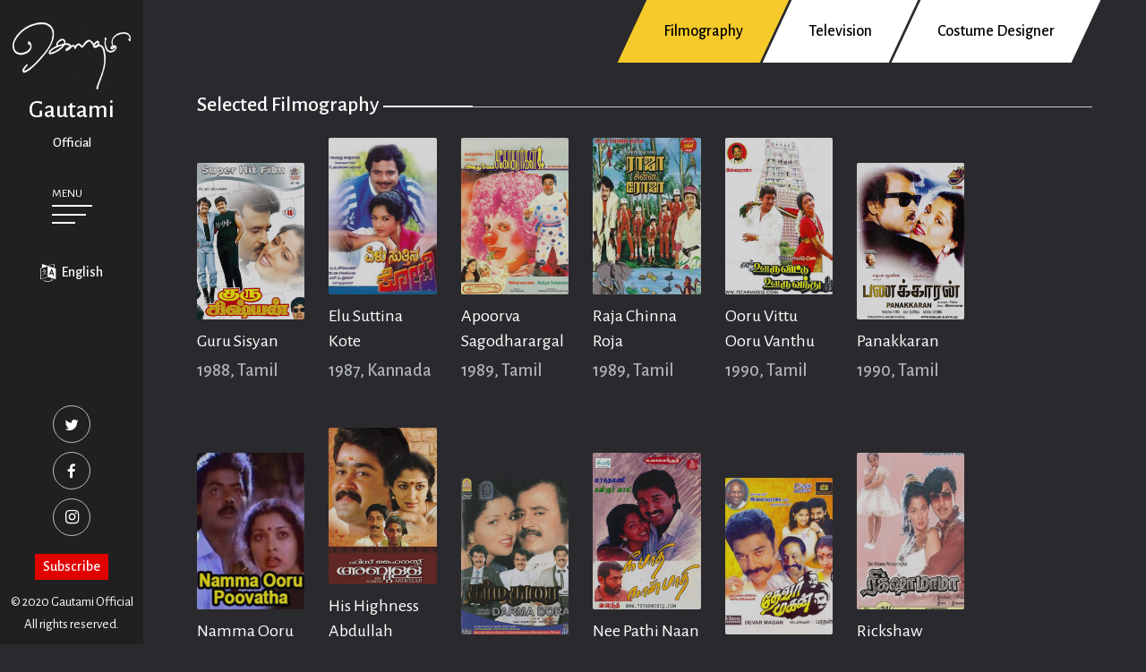

--- FILE ---
content_type: text/html; charset=UTF-8
request_url: https://gautamitadimalla.com/career
body_size: 3675
content:
<!DOCTYPE html>
<html lang="en">
    <head>
    
      <meta name="google-site-verification" content="A2eMu5f0bXA7Cp1pvJGSsWmswZUbhmogSj86sjl6Mqo">
      <meta name="viewport" content="width=device-width, initial-scale=1.0, maximum-scale=1.0, user-scalable=no">
      <meta name="csrf-token" content="UmxxjYWEY7LxtVCmINRzTIsNqKse0oFGA7Jdi3PU">
      <title> Gautami Tadimalla | gautamitadimalla.com Official Website of Actor Politician Gautami Tadimalla | Career     </title>

      <link rel="icon" type="image/jpg" href="https://gautamitadimalla.com/img/frontend/favicon.jpg">
      
        <meta name="description" content="Gautami Tadimalla, Get all the information news, updates, speeches on the official website of Actor Politician Gautami Tadimalla."/>
        
        <meta name="author" content="IVAP APPS"/>
        
        <meta name="keywords" content="actor gautami, politician gautami, life again foundation, actor gautami biography, actor gautami movies, anbudan gautami, gautami social work"/>
        
        <meta name="Language" content="English"/>
        
        <meta name="Copyright" content="gautamitadimalla.com"/>
        
        <meta name="Designer" content="gautamitadimalla.com"/>
        
        <meta name="Publisher" content="gautamitadimalla.com"/>
        
        <meta name="distribution" content="Global"/>
        
        <meta name="Robots" content="INDEX,FOLLOW"/>
        
        <meta property="og:title" content="Gautami Tadimalla | gautamitadimalla.com Official Website of Actor Politician Gautami Tadimalla"/>
        
        <meta property="og:site_name" content="Gautami Tadimalla | gautamitadimalla.com Official Website of Actor Politician Gautami Tadimalla"/>
        
        <meta property="og:url" content="gautamitadimalla.com"/>
        
        <meta property="og:image" content="https://gautamitadimalla.com/img/frontend/sign.png"/>
        
        <meta property="og:description" content="Gautami Tadimalla, Get all the information news, updates, speeches on the official website of Actor Politician Gautami Tadimalla."/>
        
         
      <!-- Meta -->
      <!--  <meta name="description" content="">
      <meta name="author" content="">
      <meta name="keywords" content="">-->
            
      
      <link media="all" type="text/css" rel="stylesheet" href="https://gautamitadimalla.com/css/frontend/bootstrap.min.css">
      
      <link media="all" type="text/css" rel="stylesheet" href="https://gautamitadimalla.com/css/frontend/animate.min.css">
      
      <link media="all" type="text/css" rel="stylesheet" href="https://gautamitadimalla.com/css/frontend/aos.css">
      
      <link media="all" type="text/css" rel="stylesheet" href="https://gautamitadimalla.com/css/frontend/owl.carousel.min.css">
      
      <link media="all" type="text/css" rel="stylesheet" href="https://gautamitadimalla.com/css/frontend/magnific-popup.css">
      
      <link media="all" type="text/css" rel="stylesheet" href="https://gautamitadimalla.com/css/frontend/line-awesome/css/line-awesome.min.css">
      
      <link media="all" type="text/css" rel="stylesheet" href="https://gautamitadimalla.com/css/frontend/font-awesome/css/font-awesome.min.css">
      
      <link media="all" type="text/css" rel="stylesheet" href="https://gautamitadimalla.com/css/frontend/style.css">
      
      <link media="all" type="text/css" rel="stylesheet" href="https://gautamitadimalla.com/css/frontend/mobile.css">

      
      
       <link media="all" type="text/css" rel="stylesheet" href="https://gautamitadimalla.com/css/frontend/english.css">
     
            
      
      
      <script src="https://gautamitadimalla.com/js/frontend/jquery.min.js"></script>
      
      <script src="https://gautamitadimalla.com/js/frontend/bootstrap.min.js"></script>
      
      <script src="https://gautamitadimalla.com/js/frontend/aos.js"></script>
      
      <script src="https://gautamitadimalla.com/js/frontend/owl.carousel.min.js"></script>
      
      <script src="https://gautamitadimalla.com/js/frontend/jquery.magnific-popup.min.js"></script>
      
      <script src="https://gautamitadimalla.com/js/frontend/custom.js"></script>
      
      <script src="https://gautamitadimalla.com/js/frontend/validator/jquery.validate.js"></script>
   
   <script type='application/ld+json'>

	{

		"@context": "http://schema.org",

		"@type": "Organization",

		"name": "Gautami Tadimalla",

		"alternateName": "Gautami Tadimalla | gautamitadimalla.com Official Website of Actor Politician Gautami Tadimalla",

		"description": "Gautami Tadimalla, Get all the information news, updates, speeches on the official website of Actor Politician Gautami Tadimalla.",

		"url": "https://gautamitadimalla.com/",

		"logo": "https://gautamitadimalla.com/img/frontend/sign.png",

		"email": "gprojectivapapps@gmail.com",

		"aggregateRating": {

			"@type": "AggregateRating",

			"ratingValue": "9",

			"bestRating": "10",

			"worstRating": "1",

			"ratingCount": "20"

		},

		

		"potentialAction": {

			"@type": "SearchAction",

			"target": "https://gautamitadimalla.com/?s={search_term_string}",

			"query-input": "required name=search_term_string"

		}

	}

	</script>
      <!-- Global site tag (gtag.js) - Google Analytics -->

<script async src="https://www.googletagmanager.com/gtag/js?id=UA-174900139-1"></script>
<script>
  window.dataLayer = window.dataLayer || [];
  function gtag(){dataLayer.push(arguments);}
  gtag('js', new Date());

  gtag('config', 'UA-174900139-1');
</script>

      
      

</head>
<body>

<div class="progress-bar-top">
	<div class="bar">

	</div>
</div> 
 
<aside>
	<div class="aside-inner">

		<div class="logo">
			<a href="https://gautamitadimalla.com">
				<img src="https://gautamitadimalla.com/img/frontend/sign.png"  />
				<span>Gautami</span>
			</a>	
			<span>
				<span>Gautami</span>
				Official
			</span>
		</div>

		<div class="aside-right">
		
			<div class="menu-toggle">
				<button type="button" class="menu-toggle-btn">
					<small>MENU</small>
					<span></span>
				</button>
			</div>


          

		 	<div class="lang">
				<div class="dropdown">
					<a id="lang" href="javascript:void(0)" data-toggle="dropdown" role="button" aria-haspopup="true" aria-expanded="false">
						<i class="fa fa-language"></i>
						 English
					</a>

					<ul class="dropdown-menu" aria-labelledby="lang">
                       
                                                                                                                             <li><a href="https://gautamitadimalla.com/lang/ta">Tamil</a></li>
                                                                                                     <li><a href="https://gautamitadimalla.com/lang/tl">Telugu</a></li>
                                                                    
                     
					</ul>
				</div>
			</div> 

		</div>	

	</div>	
</aside>


<div class="menu-list">
	<div class="menu-list-inner">

		<div class="menu-list-left">

			<ul>
				<li>
					<a href="https://gautamitadimalla.com" class="active"> Home </a>
				</li>
				<li>
					<a href="https://gautamitadimalla.com/biography"> Biography </a>
				</li>
				<li>
					<a href="https://gautamitadimalla.com/career"> Career </a>
				</li>
				<li>
					<a href="https://gautamitadimalla.com/productionHouse"> Production </a>
				</li>
				<li>
					<a href="https://gautamitadimalla.com/motivations"> Conversations </a>
				</li>
				<li>
					<a href="https://gautamitadimalla.com/charity"> Social Activism </a>
				</li>
				<li>
					<a href="https://gautamitadimalla.com/feeds"> Social Media Feed </a>
				</li>
                <li>
					<a href="https://gautamitadimalla.com/downloads"> Downloads </a>
				</li>
				<li>
					<a href="https://gautamitadimalla.com/contact"> Contact </a>
				</li>
			</ul>

		</div>
		
		<div class="menu-list-right">

			<h1> Gautami Official </h1>
			
			<h4> Life Again Foundation Offices: </h4>
			<p class="address">
				32/33, 6th Street, Srivenkateswara Nagar, Kottivakkam, Chennai - 600041
			</p>

			<h4> Reach out to us at </h4>

			<a href="tel:+91 8939070809"> +91 8939070809 </a> <br />
			<a href="mailto:info@gautamitadimalla.com"> info@gautamitadimalla.com </a>

		</div>	


	</div>
</div>


     
 
 <link media="all" type="text/css" rel="stylesheet" href="https://gautamitadimalla.com/assets/filmography/css/filmography.css">
 
 

<div class="page-container">

	<div class="filmo-header">
		<div class="filmo-header-left">
			<h1></h1>
		</div>
		<div class="filmo-header-right">
			<div class="career-nav single-page-nav">
				<ul>
					<li>
						<a href="#filmography"> Filmography </a>
					</li>
					<li>
						<a href="#television"> Television </a>
					</li>
					<li>
						<a href="#costumdesigner"> Costume Designer </a>
					</li>
				</ul>
			</div>
		</div>	
	</div>

	
	<div class="section filmography-main" id="filmography">

		<h4 class="section-title">
			<span> Selected Filmography </span>
			<small></small>
		</h4>

		<div class="filmography-main-inner">


			<div class="filmography-films-list" data-aos="fade-up">
				<div class="filmography-films-list-inner">
					<img src="assets/filmography/img/guru-sisyan.jpg" />
					<div class="filmography-films-list-caption">
						<div class="filmography-films-list-caption-inner">
							<h5>Guru Sisyan</h5>
							<h6>1988, Tamil</h6>
						</div>	
					</div>	
				</div>
			</div>
			<div class="filmography-films-list" data-aos="fade-up">
				<div class="filmography-films-list-inner">
					<img src="assets/filmography/img/elu-suttina-kote.jpg" />
					<div class="filmography-films-list-caption">
						<div class="filmography-films-list-caption-inner">
							<h5>Elu Suttina Kote</h5>
							<h6>1987, Kannada</h6>
						</div>	
					</div>	
				</div>
			</div>
			<div class="filmography-films-list" data-aos="fade-up">
				<div class="filmography-films-list-inner">
					<img src="assets/filmography/img/apoorva-sagodharargal.jpg" />
					<div class="filmography-films-list-caption">
						<div class="filmography-films-list-caption-inner">
							<h5>Apoorva Sagodharargal</h5>
							<h6>1989, Tamil</h6>
						</div>	
					</div>	
				</div>
			</div>
			<div class="filmography-films-list" data-aos="fade-up">
				<div class="filmography-films-list-inner">
					<img src="assets/filmography/img/raja-chinna-roja.jpg" />
					<div class="filmography-films-list-caption">
						<div class="filmography-films-list-caption-inner">
							<h5>Raja Chinna Roja</h5>
							<h6>1989, Tamil</h6>
						</div>	
					</div>
				</div>
			</div>
			<div class="filmography-films-list" data-aos="fade-up">
				<div class="filmography-films-list-inner">
					<img src="assets/filmography/img/ooru-vittu-ooru-vanthu.jpg" />
					<div class="filmography-films-list-caption">
						<div class="filmography-films-list-caption-inner">
							<h5>Ooru Vittu Ooru Vanthu</h5>
							<h6>1990, Tamil</h6>
						</div>	
					</div>
				</div>
			</div>
			<div class="filmography-films-list" data-aos="fade-up">
				<div class="filmography-films-list-inner">
					<img src="assets/filmography/img/panakkaran.jpg" />
					<div class="filmography-films-list-caption">
						<div class="filmography-films-list-caption-inner">
							<h5>Panakkaran</h5>
							<h6>1990, Tamil</h6>
						</div>	
					</div>
				</div>
			</div>
			<div class="filmography-films-list" data-aos="fade-up">
				<div class="filmography-films-list-inner">
					<img src="assets/filmography/img/namma-ooru-poovatha.jpg" />
					<div class="filmography-films-list-caption">
						<div class="filmography-films-list-caption-inner">
							<h5>Namma Ooru Poovatha</h5>
							<h6>1990, Tamil</h6>
						</div>	
					</div>
				</div>
			</div>
			<div class="filmography-films-list" data-aos="fade-up">
				<div class="filmography-films-list-inner">
					<img src="assets/filmography/img/his-highness-abdullah.jpg" />
					<div class="filmography-films-list-caption">
						<div class="filmography-films-list-caption-inner">
							<h5>His Highness Abdullah</h5>
							<h6>1990, Malayalam</h6>
						</div>	
					</div>
				</div>
			</div>
			<div class="filmography-films-list" data-aos="fade-up">
				<div class="filmography-films-list-inner">
					<img src="assets/filmography/img/dharma-durai.jpg" />
					<div class="filmography-films-list-caption">
						<div class="filmography-films-list-caption-inner">
							<h5>Dharma Durai</h5>
							<h6>1991, Tamil</h6>
						</div>	
					</div>
				</div>
			</div>
			<div class="filmography-films-list" data-aos="fade-up">
				<div class="filmography-films-list-inner">
					<img src="assets/filmography/img/nee-pathi-naan-pathi.jpg" />
					<div class="filmography-films-list-caption">
						<div class="filmography-films-list-caption-inner">
							<h5>Nee Pathi Naan Pathi</h5>
							<h6>1991, Tamil</h6>
						</div>	
					</div>
				</div>
			</div>
			<div class="filmography-films-list" data-aos="fade-up">
				<div class="filmography-films-list-inner">
					<img src="assets/filmography/img/thevar-magan.jpg" />
					<div class="filmography-films-list-caption">
						<div class="filmography-films-list-caption-inner">
							<h5>Thevar Magan</h5>
							<h6>1992, Tamil</h6>
						</div>	
					</div>
				</div>
			</div>
			<div class="filmography-films-list" data-aos="fade-up">
				<div class="filmography-films-list-inner">
					<img src="assets/filmography/img/rickshaw-mama.jpg" />
					<div class="filmography-films-list-caption">
						<div class="filmography-films-list-caption-inner">
							<h5>Rickshaw Mama</h5>
							<h6>1992, Tamil</h6>
						</div>	
					</div>
				</div>
			</div>
			<div class="filmography-films-list" data-aos="fade-up">
				<div class="filmography-films-list-inner">
					<img src="assets/filmography/img/dhruvam.jpg" />
					<div class="filmography-films-list-caption">
						<div class="filmography-films-list-caption-inner">
							<h5>Dhruvam</h5>
							<h6>1993, Malayalam</h6>
						</div>	
					</div>
				</div>
			</div>
			<div class="filmography-films-list" data-aos="fade-up">
				<div class="filmography-films-list-inner">
					<img src="assets/filmography/img/sukrutham.jpg" />
					<div class="filmography-films-list-caption">
						<div class="filmography-films-list-caption-inner">
							<h5>Sukrutham</h5>
							<h6>1994, Malayalam</h6>
						</div>	
					</div>
				</div>
			</div>
			<div class="filmography-films-list" data-aos="fade-up">
				<div class="filmography-films-list-inner">
					<img src="assets/filmography/img/sankalpam.jpg" />
					<div class="filmography-films-list-caption">
						<div class="filmography-films-list-caption-inner">
							<h5>Sankalpam</h5>
							<h6>1995, Telugu</h6>
						</div>	
					</div>
				</div>
			</div>
			<div class="filmography-films-list" data-aos="fade-up">
				<div class="filmography-films-list-inner">
					<img src="assets/filmography/img/kuruthipunal.jpg" />
					<div class="filmography-films-list-caption">
						<div class="filmography-films-list-caption-inner">
							<h5>Kuruthipunal</h5>
							<h6>1995, Tamil</h6>
						</div>	
					</div>
				</div>
			</div>
			<div class="filmography-films-list" data-aos="fade-up">
				<div class="filmography-films-list-inner">
					<img src="assets/filmography/img/trimurti.jpg" />
					<div class="filmography-films-list-caption">
						<div class="filmography-films-list-caption-inner">
							<h5>Trimurti</h5>
							<h6>1995, Hindi</h6>
						</div>	
					</div>
				</div>
			</div>
			<div class="filmography-films-list" data-aos="fade-up">
				<div class="filmography-films-list-inner">
					<img src="assets/filmography/img/iruvar.jpg" />
					<div class="filmography-films-list-caption">
						<div class="filmography-films-list-caption-inner">
							<h5>Iruvar</h5>
							<h6>1997, Tamil</h6>
						</div>	
					</div>
				</div>
			</div>
			

		</div>	

	</div>


	<div class="section television-main" id="television">

		<h4 class="section-title">
			<span> Television </span>
			<small></small>
		</h4>

		<div class="television-main-inner">

			<div class="television-list" data-aos="fade-up">
				<div class="television-list-inner">
					<img src="assets/filmography/img/abirami-serial.jpg" />
					<h5>Abirami (TV series)</h5>
				</div>	
			</div>
			<div class="television-list" data-aos="fade-up">
				<div class="television-list-inner">
					<img src="assets/filmography/img/anbudan-gautami.jpg" />
					<h5>Anbudan Gautami</h5>
				</div>	
			</div>	

		</div>	

	</div>


	<div class="section costumdesigner-main" id="costumdesigner">

		<h4 class="section-title">
			<span> Costume Designer </span>
			<small></small>
		</h4>

		<div class="costumdesigner-main-inner">

			<div class="costumdesigner-list">
				<div class="costumdesigner-list-inner">
					<img src="assets/filmography/img/dasavatharam.jpg" />
					<h5>Dasavathaaram</h5>
					<h6>2009</h6>
				</div>	
			</div>
			<div class="costumdesigner-list">
				<div class="costumdesigner-list-inner">
					<img src="assets/filmography/img/vishwaroopam.jpg" />
					<h5>Vishwaroopam</h5>
					<h6>2017</h6>
				</div>	
			</div>

		</div>	

	</div>


	<div class="section awards-main" id="awards" style="display: none;">

		<h4 class="section-title">
			<span>Awards</span>
			<small></small>
		</h4>

		<div class="awards-main-inner">

			<div class="awards-list" data-aos="fade-right">
				<div class="awards-list-inner">
					<div class="awards-list-img">
						<img src="assets/awards/img/award-1.jpeg" />
						<div class="awards-list-img-caption">
							<h6>Tamil Nadu State Film Award</h6>
							<p>
								It is a long established fact that a reader will be distracted by the readable content of a page when looking at its layout.
							</p>
							<h5>1990</h5>
						</div>
					</div>
					<div class="awards-list-caption">
						<h5>1990</h5>
						<h6>Tamil Nadu State Film Award</h6>
					</div>	
				</div>	
			</div>

			<div class="awards-list" data-aos="fade-right">
				<div class="awards-list-inner">
					<div class="awards-list-img">
						<img src="assets/awards/img/award-2.jpg" />
						<div class="awards-list-img-caption">
							<h6>Filmfare Award for Best Actress</h6>
							<p>
								It is a long established fact that a reader will be distracted by the readable content of a page when looking at its layout.
							</p>
							<h5>1991</h5>
						</div>
					</div>
					<div class="awards-list-caption">
						<h5>1991</h5>
						<h6>Filmfare Award for Best Actress</h6>
					</div>	
				</div>	
			</div>

			<div class="awards-list" data-aos="fade-right">
				<div class="awards-list-inner">
					<div class="awards-list-img">
						<img src="assets/awards/img/award-3.jpg" />
						<div class="awards-list-img-caption">
							<h6>Cinema Express Awards Best Tamil Actress</h6>
							<p>
								It is a long established fact that a reader will be distracted by the readable content of a page when looking at its layout.
							</p>
							<h5>1997</h5>
						</div>
					</div>
					<div class="awards-list-caption">
						<h5>1997</h5>
						<h6>Cinema Express Awards Best Tamil Actress</h6>
					</div>	
				</div>	
			</div>

			<div class="awards-list" data-aos="fade-right">
				<div class="awards-list-inner">
					<div class="awards-list-img">
						<img src="assets/awards/img/award-4.jpg" />
						<div class="awards-list-img-caption">
							<h6>Vijay Award for Best Costume Designer</h6>
							<p>
								It is a long established fact that a reader will be distracted by the readable content of a page when looking at its layout.
							</p>
							<h5>2009</h5>
						</div>
					</div>
					<div class="awards-list-caption">
						<h5>2009</h5>
						<h6>Vijay Award for Best Costume Designer</h6>
					</div>	
				</div>	
			</div>

			<div class="awards-list" data-aos="fade-right">
				<div class="awards-list-inner">
					<div class="awards-list-img">
						<img src="assets/awards/img/award-5.jpg" />
						<div class="awards-list-img-caption">
							<h6> Tamil Nadu State Film Award for Best Costume Designer</h6>
							<p>
								It is a long established fact that a reader will be distracted by the readable content of a page when looking at its layout.
							</p>
							<h5>2017</h5>
						</div>
					</div>
					<div class="awards-list-caption">
						<h5>2017</h5>
						<h6> Tamil Nadu State Film Award for Best Costume Designer</h6>
					</div>	
				</div>	
			</div>

			<div class="awards-list" data-aos="fade-right">
				<div class="awards-list-inner">
					<div class="awards-list-img">
						<img src="assets/awards/img/award-2.jpg" />
						<div class="awards-list-img-caption">
							<h6>Filmfare Award for Best Actress</h6>
							<p>
								It is a long established fact that a reader will be distracted by the readable content of a page when looking at its layout.
							</p>
							<h5>1991</h5>
						</div>
					</div>
					<div class="awards-list-caption">
						<h5>1991</h5>
						<h6>Filmfare Award for Best Actress</h6>
					</div>	
				</div>	
			</div>

		</div>	

	</div>		


</div>	

 
<script src="https://gautamitadimalla.com/assets/filmography/js/jquery.singlePageNav.min.js"></script> 
<script src="https://gautamitadimalla.com/assets/filmography/js/filmography.js"></script> 



 

  
 
<!--row-->

<footer class="site-footer">

	<div class="site-footer-inner">

		<ul class="social-footer">
			<li>
				<a href="https://twitter.com/gautamitads" target="_blank">
					<i class="fa fa-twitter"></i>
				</a>
			</li>
			<li>
				<a href="https://www.facebook.com/gautamitad/" target="_blank">
					<i class="fa fa-facebook"></i>
				</a>
			</li>
                  <li>
                        <a href="https://www.instagram.com/gautamitads/?hl=en" target="_blank" class="insta">
                              <i class="fa fa-instagram"></i>
                        </a>
                  </li>
            </ul>
            
            <div class="subscribe">
                  <button data-toggle="modal" data-target="#subscribeModal">
                        Subscribe
                  </button>
            </div>

            <div class="copyright">
                  &copy; 2020 Gautami Official  <span>  All rights reserved. </span>
            </div>

	</div>

</footer>		



<!-- Subscribe Modal -->
<div class="modal fade" id="subscribeModal" tabindex="-1" role="dialog" aria-labelledby="myModalLabel">
      <div class="modal-dialog" role="document">
            <div class="modal-content">
                  <button type="button" class="close" data-dismiss="modal" aria-label="Close"><span aria-hidden="true">&times;</span></button>
                  <div class="modal-body">
                        
                        <div class="subscribe-left">
                              <img src="https://gautamitadimalla.com/assets/home/img/subscribe.jpg" />
                        </div>      

                        <div class="subscribe-right">
                              <form id="newsletter" method="post">
                                    <h1>Subscribe to our Newsletter</h1>

                                    <p>
                                          Subscribe to our mailing list to get updates to your email inbox
                                    </p>

                                    <div class="form-group">
                                          <input type="email" name="email_id" class="form-control" placeholder="yourmail@gmail.com" />
                                    </div>

                                    <div class="form-action">
                                          <button type="submit" class="submit-btn">
                                                Subscribe
                                          </button>
                                          <button type="button" class="cancel-btn" data-dismiss="modal">
                                                No, Thanks
                                          </button>
                                    </div>


                              </form>
                               
                               <div  id="newsletter-success" style="display:none;">
                                
                                    <h1>Thank you</h1>
                                    <p>
                                          Thank you for your Subscribes
                                    </p>

                                    <button type="button" class="cancel-btn" data-dismiss="modal">
                                          Close
                                    </button>
                              
                               </div>
                              
                        </div>

                  </div>
            </div>
      </div>
</div>


</body>
<script>'undefined'=== typeof _trfq || (window._trfq = []);'undefined'=== typeof _trfd && (window._trfd=[]),_trfd.push({'tccl.baseHost':'secureserver.net'},{'ap':'cpsh-oh'},{'server':'sg2plzcpnl508253'},{'dcenter':'sg2'},{'cp_id':'10142614'},{'cp_cl':'8'}) // Monitoring performance to make your website faster. If you want to opt-out, please contact web hosting support.</script><script src='https://img1.wsimg.com/traffic-assets/js/tccl.min.js'></script></html>
          

--- FILE ---
content_type: text/css; charset=utf-8
request_url: https://gautamitadimalla.com/css/frontend/style.css
body_size: 2009
content:
@import url('https://fonts.googleapis.com/css2?family=Alegreya+Sans:wght@100;300;400;500;700;800;900&display=swap');


body {
    overflow-x: hidden;
    color: #fff;
    font-size: 16px;
    line-height: 1.7;
    background: #2A2A2E;
}
* {
    outline: 0 none !important;
}
img {
    max-width: 100%;
}
svg {
    max-width: 100%;
}

a {
    color: #f5ca2a;
    text-decoration: none !important;
    -webkit-transition: all 100ms ease;
    -moz-transition: all 100ms ease;
    -ms-transition: all 100ms ease;
    -o-transition: all 100ms ease;
    transition: all 100ms ease;
}
a:hover, a:focus {
    color: #f5ca2a;
}

h1 a, h2 a, h3 a, h4 a, h5 a, h6 a {
    color: #ffffff;
}

ul {
    list-style: none;
    padding: 0;
    margin: 0;
}
label {
    font-weight: 400;
}
button {
    background: none;
    border: 0 none !important;
}
iframe {
    width: 100%;
    border: 0 none;
}
video {
    width: 100%;
}
video::-webkit-media-controls-fullscreen-button {
    display: none;
}
i {
    vertical-align: middle;
}

h1, h2, h3, h4, h5, h6 {
    font-weight: 500;
    line-height: 1.4;
    margin: 0 0 10px;
}

.h1, h1 {
    font-size: 30px;
}
.h2, h2 {
    font-size: 28px;
}
.h3, h3 {
    font-size: 26px;
}
.h4, h4 {
    font-size: 24px;
}
.h5, h5 {
    font-size: 22px;
}
.h6, h6 {
    font-size: 20px;
}

.font-300 {
    font-weight: 300;
}
.font-400 {
    font-weight: 400;
}
b, .font-500 {
    font-weight: 500;
}
strong {
    font-weight: 600;
}
.font-700 {
    font-weight: 700;
}

.font-14 {
    font-size: 14px;
}
.font-17 {
    font-size: 17px;
}
.font-20 {
    font-size: 20px;
}

.color-111 {
    color: #111;
}
.color-666 {
    color: #666;
}
.color-aaa {
    color: #aaa;
}


.las {
    font-size: 24px;
}

/*============== form start ==============*/
label.error {
    position: absolute;
    top: 100%;
    font-size: 12px;
    color: #ff2c2c;
    left: 8px;
    margin: -12px 0 0;
}
.form-group {
    position: relative;
}
.form-control {
    background: #eceef7;
    border-color: #eceef7;
    height: 42px;
    font-size: 16px;
    box-shadow: none;
}

.button-btn {
    background: #07b153;
    color: #fff;
    padding: 7px 10px;
    min-width: 130px;
    text-align: center;
    display: inline-block;
    margin: 5px 0;
    font-weight: 600;
}
.button-btn:hover, .button-btn:focus {
    background: #0b9348;
    color: #fff;
}

.dropdown-menu {
    border: 0 none;
}
.dropdown-menu>li>a {
    font-size: 15px;
    padding: 10px 20px;
}
/*============== form end ==============*/

/*============== common start ==============*/
.page-container {
    padding: 10px 60px 80px 220px;
}
.page-title {
    text-align: center;
    padding: 20px 0 20px;
}
.page-title h1 {
    font-size: 36px;
    position: relative;
}
.page-title h1:before {
    content: "";
    background: #f5ca2a;
    position: absolute;
    left: 0;
    right: 0;
    bottom: -5px;
    width: 45px;
    height: 3px;
    margin: 0 auto;
}
/*============== common end ==============*/

/*============== header start ==============*/
aside {
    position: fixed;
    left: 0;
    top: 0;
    bottom: 0;
    width: 160px;
    text-align: center;
    background: #202020;
    z-index: 13;
}
.logo {
    margin: 0 0 5px;
    padding: 25px 0;
    font-family: 'Alegreya Sans', sans-serif;
}
.logo a {
    font-size: 28px;
    font-weight: 500;
    display: block;
    color: #ffffff;
}
.logo a img {
    display: block;
    margin: 0 auto;
}
.logo > span {
    display: block;
    font-size: 15px;
    font-weight: 500;
}
.logo > span span {
    display: none;
}

.menu-toggle small {
    display: block;
    text-align: left;
    color: #ffffff;
}
.menu-toggle span {
    position: relative;
    height: 2px;
    width: 45px;
    background: #ffffff;
    display: inline-block;
    top: -15px;
    -webkit-transition: all 500ms ease;
    -moz-transition: all 500ms ease;
    -ms-transition: all 500ms ease;
    -o-transition: all 500ms ease;
    transition: all 500ms ease;
}
.menu-toggle span:before {
    content: "";
    position: absolute;
    left: 0;
    width: 38px;
    background: #ffffff;
    height: 2px;
    top: 10px;
    -webkit-transition: all 500ms ease;
    -moz-transition: all 500ms ease;
    -ms-transition: all 500ms ease;
    -o-transition: all 500ms ease;
    transition: all 500ms ease;
}
.menu-toggle span:after {
    content: "";
    position: absolute;
    left: 0;
    width: 26px;
    background: #ffffff;
    height: 2px;
    top: 19px;
    -webkit-transition: all 500ms ease;
    -moz-transition: all 500ms ease;
    -ms-transition: all 500ms ease;
    -o-transition: all 500ms ease;
    transition: all 500ms ease;
}

.menu-toggle-btn.active span {
    background: none;
}
.menu-toggle-btn.active span:before {
    width: 40px;
    transform: rotate(45deg);
    top: 19px;
}
.menu-toggle-btn.active span:after {
    width: 40px;
    transform: rotate(-45deg);
}


.menu-list {
    position: fixed;
    left: 0;
    right: 0;
    top: 0;
    bottom: 0;
    background: rgba(0, 0, 0, 0.85);
    z-index: -5;
    opacity: 0;
    -webkit-transition: left 200ms ease, opacity 100ms ease;
    -moz-transition: left 200ms ease, opacity 100ms ease;
    -ms-transition: left 200ms ease, opacity 100ms ease;
    -o-transition: left 200ms ease, opacity 100ms ease;
    transition: left 200ms ease, opacity 100ms ease;
}
.menu-list-inner {
    height: 100%;
    overflow: auto;
    padding: 30px 60px;
    display: flex;
    align-items: center;
    justify-content: center;
}
.menu-list-left {
    width: 400px;
    max-width: 100%;
}
.menu-list li a {
    padding: 5px 0;
    display: block;
    color: #fff;
    font-size: 32px;
}
.menu-list li a.active {
    color: #f5ca2a;
    font-weight: 500;
}
.menu-list-right {
    width: 400px;
    max-width: 100%;
    font-size: 18px;
}
.menu-list-right h1 {
    font-size: 38px;
}
.menu-list-right h4 {
    padding: 30px 0 10px;
}

.menu-list.active {
    left: 160px;
    z-index: 10;
    opacity: 1;
}
body.active {
    overflow: hidden;
    padding-right: 17px;
}
body.active .page-container {
    filter: blur(10px);
}



.progress-bar-top {
    position:fixed;
    left: 160px;
    right: 0;
    top: 0;
    background: transparent;
    height: 3px;
    overflow:hidden;
    z-index: 50;
}
.bar {
    display:block;
    background: #f5ca2a;
    height: 3px;
    width: 0;
}


.lang {
    margin: 35px 0 0;
}
.lang .dropdown {
    display: inline-block;
}
.lang .dropdown > a {
    font-weight: 500;
    color: #fff;
}
.lang .dropdown > a i {
    font-size: 20px;
    padding: 0 4px 0 0;
}
.lang .dropdown-menu {
    background: none;
    box-shadow: none;
    min-width: auto;
}
.lang .dropdown-menu a {
    background: none !important;
    color: #fff !important;
    padding: 0 0 6px 24px;
    font-weight: 500;
    font-size: 16px;
}
/*============== header end ==============*/


/*============== footer start ==============*/
.site-footer {
    position: fixed;
    left: 0;
    bottom: 0;
    width: 160px;
    text-align: center;
    z-index: 13;
}
.social-footer {
    margin: 0 0 10px;
}
.social-footer li a {
    border: 1px solid #bbb;
    width: 42px;
    height: 42px;
    display: inline-block;
    border-radius: 50%;
    font-size: 17px;
    padding: 5px 0 0;
    margin: 0 0 10px;
    color: #ffffff;
}
.social-footer li a.insta {
    font-size: 18px;
    padding-top: 4px;
}

.subscribe {
    padding: 0 0 12px;
}
.subscribe button {
    background: #e00000;
    padding: 1px 9px;
    font-weight: 500;
}

.copyright {
    font-size: 15px;
    margin: 0 0 10px;
}
.copyright span {
    display: block;
}
/*============== footer end ==============*/


/*============== modal start ==============*/
.modal-backdrop.in {
    filter: alpha(opacity=90);
    opacity: .9;
}
/*============== modal end ==============*/


/*============== subscribe-modal start ==============*/
.subscribe-left {
    display: inline-block;
    width: 44%;
    vertical-align: top;
}
.subscribe-right {
    display: inline-block;
    width: 55%;
    vertical-align: top;
    padding: 50px 0 0 25px;
}
#subscribeModal .modal-content {
    border-radius: 0px;
    border: 0 none;
    color: #202020;
}
#subscribeModal .modal-dialog {
    max-width: 100%;
    width: 700px;
}
#subscribeModal button.close {
    font-weight: 300;
    font-size: 49px;
    position: absolute;
    right: 10px;
    top: 0;
    opacity: 1;
    z-index: 3;
}
#subscribeModal .form-group {
    padding: 10px 0;
}
#subscribeModal .submit-btn, #subscribeModal .cancel-btn {
    background: #f5ca2a;
    font-weight: 500;
    padding: 6px 22px;
    border-radius: 33px;
}
#subscribeModal .cancel-btn {
    background: none;
}
#subscribeModal .cancel-btn:hover {
    background: #202020;
    color: #fff;
}
#newsletter-success {
    text-align: center;
}
/*============== subscribe-modal end ==============*/



@media only screen and (min-width:100px) and (max-width:767px)
{


/*============== header start ==============*/
aside {
    bottom: auto;
    right: 0;
    width: auto;
    position: sticky;
    text-align: inherit;
    padding: 10px 15px 5px;
}
.logo {
    display: inline-block;
    width: 65%;
    padding: 0 0;
    vertical-align: top;
    margin: 0;
}
.logo a img {
    height: 60px;
    margin: 0;
}
.logo a span {
    display: none;
}
.logo > span {
    font-size: 16px;
    margin: 0 0 0 5px;
}
.logo > span span {
    display: inline-block;
}


.aside-right {
    display: inline-block;
    width: 34%;
    text-align: right;
    margin: -2px 0 0;
}
.menu-toggle span {
    width: 40px;
    height: 2px;
}
.menu-toggle span:before {
    width: 32px;
    height: 2px;
    top: 9px;
}
.menu-toggle span:after {
    height: 2px;
    top: 18px;
}
.menu-toggle-btn.active span:before {
    width: 32px;
    top: 15px;
}
.menu-toggle-btn.active span:after {
    width: 32px;
    top: 14px;
}


.menu-list-inner {
    padding: 10px 20px;
    display: block;
}
.menu-list li a {
    font-size: 20px;
    padding: 3px 0;
}
.menu-list-right {
    font-size: 15px;
    padding: 35px 0;
}
.menu-list-right h1 {
    font-size: 28px;
}
.menu-list-right h4 {
    padding: 5px 0 0px;
}

body.active {
    padding-right: 0;
}
.menu-list.active {
    left: 0;
    top: 102px;
}


.lang {
    margin: 5px 0 0;
}
.lang .dropdown-menu {
    background: #202020;
    box-shadow: 0 4px 8px 0 rgba(187, 187, 187, 0.2);
}
.lang .dropdown-menu a {
    padding: 0 15px 6px 24px;
}

.progress-bar-top {
    left: 0;
}
/*============== header end ==============*/


/*============== footer start ==============*/
.site-footer {
    position: relative;
    background: #202020;
    width: auto;
    padding: 15px 0;
}
.social-footer {
    margin: 0;
}
.social-footer li {
    display: inline-block;
    padding: 0 5px;
    vertical-align: top;
}
.social-footer li a {
    margin: 0;
    font-size: 19px;
    width: 42px;
    height: 42px;
}
.social-footer li a.insta {
    font-size: 20px;
}

.subscribe {
    padding: 12px 0;
}

.copyright {
    display: block;
    margin: 0;
}
.copyright span {
    display: inline-block;
}
/*============== footer end ==============*/


/*============== common start ==============*/
.page-container {
    padding: 15px 15px 100px;
    overflow: hidden;
}
.page-title {
    padding: 0 0 20px;
}
.page-title h1 {
    font-size: 24px;
}
/*============== common end ==============*/


}

--- FILE ---
content_type: text/css; charset=utf-8
request_url: https://gautamitadimalla.com/css/frontend/mobile.css
body_size: -155
content:
@media only screen and (min-width:100px) and (max-width:767px)
{

body {
    font-size: 15px;
}

h1, h2, h3, h4, h5, h6 {
    font-weight: 500;
}
.h1, h1 {
    font-size: 24px;
}
.h2, h2 {
    font-size: 22px;
}
.h3, h3 {
    font-size: 20px;
}
.h4, h4 {
    font-size: 18px;
}
.h5, h5 {
    font-size: 16px;
}
.h6, h6 {
    font-size: 15px;
}



}

--- FILE ---
content_type: text/css; charset=utf-8
request_url: https://gautamitadimalla.com/css/frontend/english.css
body_size: -181
content:
@import url('https://fonts.googleapis.com/css2?family=Alegreya+Sans:wght@100;300;400;500;700;800;900&display=swap');


body {
    font-family: 'Alegreya Sans', sans-serif;
}

--- FILE ---
content_type: text/css; charset=utf-8
request_url: https://gautamitadimalla.com/assets/filmography/css/filmography.css
body_size: 877
content:
.filmo-header {
    position: sticky;
    left: 0;
    right: 0;
    top: 0;
    padding: 0 60px;
    z-index: 12;
    margin: -10px -60px 0;
}
.filmo-header-left {
    display: inline-block;
    width: 30%;
    vertical-align: middle;
}
.filmo-header-left h1 {
    margin: 0;
}
.filmo-header-right {
    display: inline-block;
    width: 69%;
    vertical-align: middle;
    text-align: right;
}
.career-nav li {
    display: inline-block;
}
.career-nav li a {
    color: #000;
    padding: 20px 35px;
    display: inline-block;
    font-size: 18px;
    font-weight: 500;
    position: relative;
}
.career-nav li a:before {
    content: "";
    background: #fff;
    position: absolute;
    left: 0;
    right: 0;
    top: 0;
    bottom: 0;
    z-index: -1;
    transform: skew(-25deg, 0deg);
    -webkit-transition: all 500ms ease;
    -moz-transition: all 500ms ease;
    -ms-transition: all 500ms ease;
    -o-transition: all 500ms ease;
    transition: all 500ms ease;
}
.career-nav li a.active:before {
    background: #f5ca2a;
}

.section {
    padding: 40px 0 0;
    margin: -9px 0 0;
}


.section-title {
    position: relative;
    padding: 0 0 10px;
}
.section-title small {
    border-top: 1px solid #ccc;
    display: inline-block;
    position: absolute;
    left: 0;
    right: 0;
    top: 18px;
    z-index: -1;
}
.section-title span {
    background: #2a2a2e;
    padding: 0 5px 0 0;
    position: relative;
}
.section-title span:after {
    content: "";
    position: absolute;
    right: -100px;
    bottom: 9px;
    width: 100px;
    height: 2px;
    background: #fff;
}



.television-main-inner {
    margin: 0 -15px;
}
.television-list {
    display: inline-block;
    width: 33.2%;
    vertical-align: top;
    padding: 0 15px 30px;
}
.television-list img {
    height: 350px;
    width: 100%;
    object-fit: cover;
}
.television-list h5 {
    padding: 12px 0 0;
    font-size: 20px;
    font-weight: 400;
}




.costumdesigner-main-inner {
    margin: 0 -15px;
}
.costumdesigner-list {
    display: inline-block;
    width: 24.8%;
    vertical-align: top;
    padding: 0 15px;
}
.costumdesigner-list img {
    width: 100%;
    height: 250px;
    object-fit: cover;
}
.costumdesigner-list h5 {
    margin: 5px 0 0;
    font-size: 20px;
    font-weight: 400;
}
.costumdesigner-list h6 {
    color: #b1a2a2;
}



.filmography-main-inner {
    margin: 0 -12px;
}
.filmography-main h2 {
    padding: 0 0 20px;
}

.filmography-films-list {
    display: inline-block;
    width: 14.1%;
    padding: 0 12px 40px;
}
.filmography-films-list-inner {
    position: relative;
}
.filmography-films-list img {
    width: 100%;
    border-radius: 2px;
    opacity: 0.8;
    transform: scale(1);
    position: relative;
    z-index: 2;

    -webkit-transition: all 500ms ease;
    -moz-transition: all 500ms ease;
    -ms-transition: all 500ms ease;
    -o-transition: all 500ms ease;
    transition: all 500ms ease;
}
.filmography-films-list-caption {
    padding: 10px 0;
}
.filmography-films-list-caption h5 {
    font-size: 20px;
    margin: 0 0 5px;
    font-weight: 400;
    position: relative;
}
.filmography-films-list-caption h5 span {
    display: inline-block;
    position: relative;
}
.filmography-films-list-caption h5 span:after {
    content: "";
    position: absolute;
    left: 0;
    bottom: -4px;
    width: 35px;
    background: #f5ca2a;
    height: 2px;
}
.filmography-films-list-caption h6 {
    margin: 0;
    color: #afb2bb;
}


.filmography-films-list:hover img {
    opacity: 1;
    transform: scale(1.1);
    z-index: 3;
}











.awards-main-inner {
    margin: 0 -15px;
}
.awards-list {
    display: inline-block;
    width: 19.7%;
    vertical-align: top;
    padding: 10px 15px 30px 15px;
    text-align: center;
}
.awards-list-img {
    position: relative;
}
.awards-list-img:before {
    content: "";
    left: 0px;
    top: 0px;
    height: 100%;
    width: 100%;
    position: absolute;
    box-shadow: 0 0 200px 50px rgba(32, 32, 32, 0.3) inset;
    opacity: 1;
    z-index: 1;
    -webkit-transition: all 300ms ease;
    -moz-transition: all 300ms ease;
    -ms-transition: all 300ms ease;
    -o-transition: all 300ms ease;
    transition: all 300ms ease;
}
.awards-list img {
    height: 400px;
    width: 100%;
    object-fit: cover;
    -webkit-transition: all 300ms ease;
    -moz-transition: all 300ms ease;
    -ms-transition: all 300ms ease;
    -o-transition: all 300ms ease;
    transition: all 300ms ease;
}
.awards-list-caption {
    opacity: 1;
    -webkit-transition: all 300ms ease;
    -moz-transition: all 300ms ease;
    -ms-transition: all 300ms ease;
    -o-transition: all 300ms ease;
    transition: all 300ms ease;
}
.awards-list-caption h5 {
    color: #999;
    margin: 12px 0 5px;
}

.awards-list-img-caption {
    position: absolute;
    left: 0;
    right: 0;
    top: 0;
    bottom: 0;
    background: rgba(255, 255, 255, 0.8);
    color: #000;
    padding: 50px 10px 20px;
    font-weight: 500;
    opacity: 0;
    -webkit-transition: all 300ms ease;
    -moz-transition: all 300ms ease;
    -ms-transition: all 300ms ease;
    -o-transition: all 300ms ease;
    transition: all 300ms ease;
}
.awards-list-img-caption h6 {
    position: relative;
    padding-bottom: 15px;
}
.awards-list-img-caption h6:after {
    content: "";
    position: absolute;
    left: 0;
    right: 0;
    bottom: 0;
    background: #000000;
    max-width: 170px;
    height: 2px;
    margin: 0 auto;
}
.awards-list-img-caption h5 {
    position: absolute;
    bottom: 0;
    left: 0;
    right: 0;
    font-size: 24px;
}
.awards-list-img-caption p {
    color: #777;
}

.awards-list:hover .awards-list-img:before {
    opacity: 0;
}
.awards-list:hover img {
    filter: blur(5px);
}
.awards-list:hover .awards-list-caption {
    opacity: 0;
}
.awards-list:hover .awards-list-img-caption {
    opacity: 1;
}




@media only screen and (min-width:100px) and (max-width:767px)
{


.filmo-header {
    margin: 0;
    padding: 0;
}
.filmo-header-left {
    display: none;
}
.filmo-header-right {
    width: 100%;
    text-align: center;
}
.career-nav li a {
    padding: 8px 5px;
    font-size: 15px;
}
.career-nav li a:before {
    transform: skew(-15deg, 0deg);
}


.filmography-films-list {
    width: 100%;
    text-align: center;
}
.filmography-films-list img {
    width: auto;
}


.television-list {
    width: 100%;
}


.costumdesigner-list {
    width: 100%;
}


}

--- FILE ---
content_type: application/javascript; charset=utf-8
request_url: https://gautamitadimalla.com/js/frontend/custom.js
body_size: 785
content:
function baseUrl() {	 
    var url = location.href;  /* entire url including querystring - also: window.location.href;*/
    var baseURL = url.substring(0, url.indexOf('/', 14));
    if ((baseURL.indexOf('http://localhost') != -1)||(baseURL.indexOf('http://192.168.43.53') != -1)) {
        /*Base Url for localhost*/
        var url = location.href;  /*window.location.href;*/
        var pathname = location.pathname;  /*window.location.pathname;*/
        var index1 = url.indexOf(pathname);
        var index2 = url.indexOf("/", index1 + 1);
        var baseLocalUrl = url.substr(0, index2);
       return baseLocalUrl + "/";
    }
    else {
        /*Root Url for domain name*/
        return baseURL + "/";
    }
} 


$(document).ready(function(){

 

	AOS.init({
		delay: 300,
		duration: 1500,
	});




	var path = window.location.href;
	$('.menu-list-left a').each(function() {
		if (this.href === path) {
			$('.menu-list-left a').removeClass('active');
			$(this).addClass('active');
		}
	});


	$("body").on("click", ".menu-toggle-btn", function() {
		$(this).addClass("active");
		$(".menu-list").addClass("active");
		$("body").addClass("active");
	});
	$("body").on("click", ".menu-toggle-btn.active", function() {
		$(this).removeClass("active");
		$(".menu-list").removeClass("active");
		$("body").removeClass("active");
	});



	$('.popup-video').magnificPopup({
	  disableOn: 700,
	  type: 'iframe',
	  mainClass: 'mfp-fade',
	  removalDelay: 160,
	  preloader: true,
	  fixedContentPos: true
	});


	$(window).scroll(function () {
        var windowpos = $(window).scrollTop();
        var docheight = $(document).height();
        var winheight = $(window).height();
        var scrollpc = (windowpos / (docheight - winheight)) * 100;
    	$('.bar').css('width', scrollpc +"%"  );
    });
	
	$("#newsletter").validate({
	rules: {
		     email_id: {
                email: true
             },
		
		},
		messages: {
			 
			email_id: {
                  email: "Enter valid email id"
             },
			 
			
	 
		},submitHandler: function (form) { // for demo
			var formId='newsletter';
		$.ajax({
		 url: baseUrl()+"newsletter", 
		 data:$("#newsletter").serialize(),            
		 dataType: "json",
		 type: "POST",
		 async: true,
		 headers: {
										 'X-CSRF-TOKEN': $('meta[name="csrf-token"]').attr('content')
					 },beforeSend: function() {
									// setting a timeout
							 // submitbtndisable(formId);
						},
			success: function (data) {
					 if(data.success){
					                  $('#'+formId)[0].reset();
									   $("#newsletter").hide();
									    $("#newsletter-success").show();
						 
						}
						if(data.error){
						 
						  
						}

							
		 },
		 error:function (data) {
				 //submitbtnenable(formId);
							$.each(data.responseJSON,function(index,val){
								 $('input[name='+index+']').after('<label class="error">'+val+'</label>');
							});
		 },
	 });
 return false; // for demo
 }
});
 



});



--- FILE ---
content_type: application/javascript; charset=utf-8
request_url: https://gautamitadimalla.com/assets/filmography/js/filmography.js
body_size: -207
content:
$('.single-page-nav').singlePageNav({
    offset: $('.single-page-nav').outerHeight(),
    filter: ':not(.external)',
    updateHash: false,
    currentClass:'active'
});
        